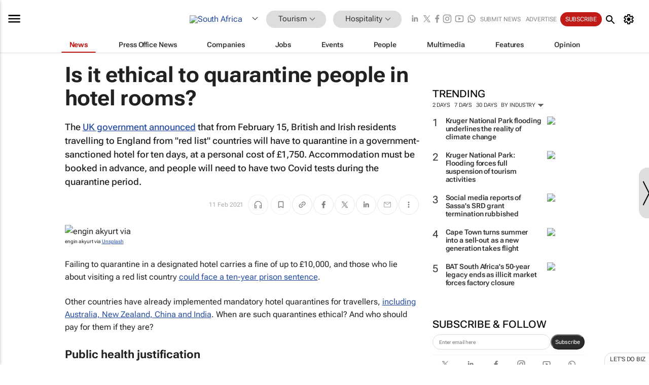

--- FILE ---
content_type: text/html; charset=utf-8
request_url: https://www.google.com/recaptcha/api2/aframe
body_size: 268
content:
<!DOCTYPE HTML><html><head><meta http-equiv="content-type" content="text/html; charset=UTF-8"></head><body><script nonce="MKr4ETJskPXozG2jH7besQ">/** Anti-fraud and anti-abuse applications only. See google.com/recaptcha */ try{var clients={'sodar':'https://pagead2.googlesyndication.com/pagead/sodar?'};window.addEventListener("message",function(a){try{if(a.source===window.parent){var b=JSON.parse(a.data);var c=clients[b['id']];if(c){var d=document.createElement('img');d.src=c+b['params']+'&rc='+(localStorage.getItem("rc::a")?sessionStorage.getItem("rc::b"):"");window.document.body.appendChild(d);sessionStorage.setItem("rc::e",parseInt(sessionStorage.getItem("rc::e")||0)+1);localStorage.setItem("rc::h",'1768644091515');}}}catch(b){}});window.parent.postMessage("_grecaptcha_ready", "*");}catch(b){}</script></body></html>